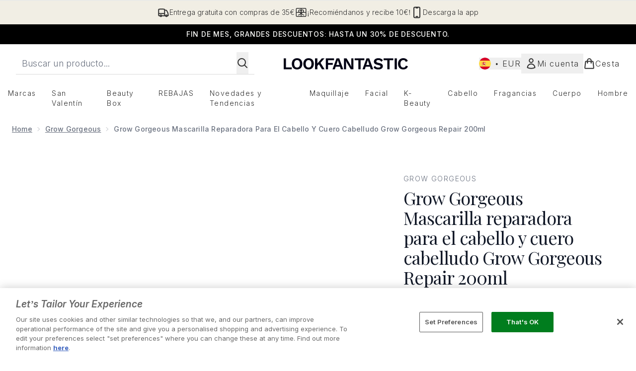

--- FILE ---
content_type: text/html
request_url: https://www.lookfantastic.es/fragments/productGalleryFragment?masterSku=11927415
body_size: -1497
content:
<figure class="carouselImages min-w-full"> <picture> <source srcset="https://www.lookfantastic.es/images?url=https://static.thcdn.com/productimg/original/11927415-1934911752697819.jpg&format=webp&auto=avif&width=472&height=472&fit=cover 1x, https://www.lookfantastic.es/images?url=https://static.thcdn.com/productimg/original/11927415-1934911752697819.jpg&format=webp&auto=avif&width=472&height=472&fit=cover&dpr=2 2x" media="(max-width: 430px)"><source srcset="https://www.lookfantastic.es/images?url=https://static.thcdn.com/productimg/original/11927415-1934911752697819.jpg&format=webp&auto=avif&width=700&height=700&fit=cover 1x, https://www.lookfantastic.es/images?url=https://static.thcdn.com/productimg/original/11927415-1934911752697819.jpg&format=webp&auto=avif&width=700&height=700&fit=cover&dpr=2 2x" media="(max-width: 640px)"><source srcset="https://www.lookfantastic.es/images?url=https://static.thcdn.com/productimg/original/11927415-1934911752697819.jpg&format=webp&auto=avif&width=800&height=800&fit=cover 1x, https://www.lookfantastic.es/images?url=https://static.thcdn.com/productimg/original/11927415-1934911752697819.jpg&format=webp&auto=avif&width=800&height=800&fit=cover&dpr=2 2x" media="(max-width: 768px)"><source srcset="https://www.lookfantastic.es/images?url=https://static.thcdn.com/productimg/original/11927415-1934911752697819.jpg&format=webp&auto=avif&width=650&height=650&fit=cover 1x, https://www.lookfantastic.es/images?url=https://static.thcdn.com/productimg/original/11927415-1934911752697819.jpg&format=webp&auto=avif&width=650&height=650&fit=cover&dpr=2 2x" media="(max-width: 1024px)"><source srcset="https://www.lookfantastic.es/images?url=https://static.thcdn.com/productimg/original/11927415-1934911752697819.jpg&format=webp&auto=avif&width=820&height=820&fit=cover 1x, https://www.lookfantastic.es/images?url=https://static.thcdn.com/productimg/original/11927415-1934911752697819.jpg&format=webp&auto=avif&width=820&height=820&fit=cover&dpr=2 2x" media="(max-width: 1366px)">  <img src="https://www.lookfantastic.es/images?url=https://static.thcdn.com/productimg/original/11927415-1934911752697819.jpg&format=webp&auto=avif&width=1200&height=1200&fit=cover" srcset="https://www.lookfantastic.es/images?url=https://static.thcdn.com/productimg/original/11927415-1934911752697819.jpg&format=webp&auto=avif&width=1200&height=1200&fit=cover 1x, https://www.lookfantastic.es/images?url=https://static.thcdn.com/productimg/original/11927415-1934911752697819.jpg&format=webp&auto=avif&width=1200&height=1200&fit=cover&dpr=2 2x" alt="Grow Gorgeous Mascarilla reparadora para el cabello y cuero cabelludo Grow Gorgeous Repair 200ml Imagen 2" loading="eager" width="1200" height="1200" class="snap-center h-full object-cover mx-auto" decoding="auto" fetchpriority="auto">  </picture>    </figure><figure class="carouselImages min-w-full"> <picture> <source srcset="https://www.lookfantastic.es/images?url=https://static.thcdn.com/productimg/original/11927415-1854911956362869.jpg&format=webp&auto=avif&width=472&height=472&fit=cover 1x, https://www.lookfantastic.es/images?url=https://static.thcdn.com/productimg/original/11927415-1854911956362869.jpg&format=webp&auto=avif&width=472&height=472&fit=cover&dpr=2 2x" media="(max-width: 430px)"><source srcset="https://www.lookfantastic.es/images?url=https://static.thcdn.com/productimg/original/11927415-1854911956362869.jpg&format=webp&auto=avif&width=700&height=700&fit=cover 1x, https://www.lookfantastic.es/images?url=https://static.thcdn.com/productimg/original/11927415-1854911956362869.jpg&format=webp&auto=avif&width=700&height=700&fit=cover&dpr=2 2x" media="(max-width: 640px)"><source srcset="https://www.lookfantastic.es/images?url=https://static.thcdn.com/productimg/original/11927415-1854911956362869.jpg&format=webp&auto=avif&width=800&height=800&fit=cover 1x, https://www.lookfantastic.es/images?url=https://static.thcdn.com/productimg/original/11927415-1854911956362869.jpg&format=webp&auto=avif&width=800&height=800&fit=cover&dpr=2 2x" media="(max-width: 768px)"><source srcset="https://www.lookfantastic.es/images?url=https://static.thcdn.com/productimg/original/11927415-1854911956362869.jpg&format=webp&auto=avif&width=650&height=650&fit=cover 1x, https://www.lookfantastic.es/images?url=https://static.thcdn.com/productimg/original/11927415-1854911956362869.jpg&format=webp&auto=avif&width=650&height=650&fit=cover&dpr=2 2x" media="(max-width: 1024px)"><source srcset="https://www.lookfantastic.es/images?url=https://static.thcdn.com/productimg/original/11927415-1854911956362869.jpg&format=webp&auto=avif&width=820&height=820&fit=cover 1x, https://www.lookfantastic.es/images?url=https://static.thcdn.com/productimg/original/11927415-1854911956362869.jpg&format=webp&auto=avif&width=820&height=820&fit=cover&dpr=2 2x" media="(max-width: 1366px)">  <img src="https://www.lookfantastic.es/images?url=https://static.thcdn.com/productimg/original/11927415-1854911956362869.jpg&format=webp&auto=avif&width=1200&height=1200&fit=cover" srcset="https://www.lookfantastic.es/images?url=https://static.thcdn.com/productimg/original/11927415-1854911956362869.jpg&format=webp&auto=avif&width=1200&height=1200&fit=cover 1x, https://www.lookfantastic.es/images?url=https://static.thcdn.com/productimg/original/11927415-1854911956362869.jpg&format=webp&auto=avif&width=1200&height=1200&fit=cover&dpr=2 2x" alt="Grow Gorgeous Mascarilla reparadora para el cabello y cuero cabelludo Grow Gorgeous Repair 200ml Imagen 3" loading="eager" width="1200" height="1200" class="snap-center h-full object-cover mx-auto" decoding="auto" fetchpriority="auto">  </picture>    </figure><figure class="carouselImages min-w-full"> <picture> <source srcset="https://www.lookfantastic.es/images?url=https://static.thcdn.com/productimg/original/11927415-1444911956426763.jpg&format=webp&auto=avif&width=472&height=472&fit=cover 1x, https://www.lookfantastic.es/images?url=https://static.thcdn.com/productimg/original/11927415-1444911956426763.jpg&format=webp&auto=avif&width=472&height=472&fit=cover&dpr=2 2x" media="(max-width: 430px)"><source srcset="https://www.lookfantastic.es/images?url=https://static.thcdn.com/productimg/original/11927415-1444911956426763.jpg&format=webp&auto=avif&width=700&height=700&fit=cover 1x, https://www.lookfantastic.es/images?url=https://static.thcdn.com/productimg/original/11927415-1444911956426763.jpg&format=webp&auto=avif&width=700&height=700&fit=cover&dpr=2 2x" media="(max-width: 640px)"><source srcset="https://www.lookfantastic.es/images?url=https://static.thcdn.com/productimg/original/11927415-1444911956426763.jpg&format=webp&auto=avif&width=800&height=800&fit=cover 1x, https://www.lookfantastic.es/images?url=https://static.thcdn.com/productimg/original/11927415-1444911956426763.jpg&format=webp&auto=avif&width=800&height=800&fit=cover&dpr=2 2x" media="(max-width: 768px)"><source srcset="https://www.lookfantastic.es/images?url=https://static.thcdn.com/productimg/original/11927415-1444911956426763.jpg&format=webp&auto=avif&width=650&height=650&fit=cover 1x, https://www.lookfantastic.es/images?url=https://static.thcdn.com/productimg/original/11927415-1444911956426763.jpg&format=webp&auto=avif&width=650&height=650&fit=cover&dpr=2 2x" media="(max-width: 1024px)"><source srcset="https://www.lookfantastic.es/images?url=https://static.thcdn.com/productimg/original/11927415-1444911956426763.jpg&format=webp&auto=avif&width=820&height=820&fit=cover 1x, https://www.lookfantastic.es/images?url=https://static.thcdn.com/productimg/original/11927415-1444911956426763.jpg&format=webp&auto=avif&width=820&height=820&fit=cover&dpr=2 2x" media="(max-width: 1366px)">  <img src="https://www.lookfantastic.es/images?url=https://static.thcdn.com/productimg/original/11927415-1444911956426763.jpg&format=webp&auto=avif&width=1200&height=1200&fit=cover" srcset="https://www.lookfantastic.es/images?url=https://static.thcdn.com/productimg/original/11927415-1444911956426763.jpg&format=webp&auto=avif&width=1200&height=1200&fit=cover 1x, https://www.lookfantastic.es/images?url=https://static.thcdn.com/productimg/original/11927415-1444911956426763.jpg&format=webp&auto=avif&width=1200&height=1200&fit=cover&dpr=2 2x" alt="Grow Gorgeous Mascarilla reparadora para el cabello y cuero cabelludo Grow Gorgeous Repair 200ml Imagen 4" loading="eager" width="1200" height="1200" class="snap-center h-full object-cover mx-auto" decoding="auto" fetchpriority="auto">  </picture>    </figure><figure class="carouselImages min-w-full"> <picture> <source srcset="https://www.lookfantastic.es/images?url=https://static.thcdn.com/productimg/original/11927415-5474911418229754.jpg&format=webp&auto=avif&width=472&height=472&fit=cover 1x, https://www.lookfantastic.es/images?url=https://static.thcdn.com/productimg/original/11927415-5474911418229754.jpg&format=webp&auto=avif&width=472&height=472&fit=cover&dpr=2 2x" media="(max-width: 430px)"><source srcset="https://www.lookfantastic.es/images?url=https://static.thcdn.com/productimg/original/11927415-5474911418229754.jpg&format=webp&auto=avif&width=700&height=700&fit=cover 1x, https://www.lookfantastic.es/images?url=https://static.thcdn.com/productimg/original/11927415-5474911418229754.jpg&format=webp&auto=avif&width=700&height=700&fit=cover&dpr=2 2x" media="(max-width: 640px)"><source srcset="https://www.lookfantastic.es/images?url=https://static.thcdn.com/productimg/original/11927415-5474911418229754.jpg&format=webp&auto=avif&width=800&height=800&fit=cover 1x, https://www.lookfantastic.es/images?url=https://static.thcdn.com/productimg/original/11927415-5474911418229754.jpg&format=webp&auto=avif&width=800&height=800&fit=cover&dpr=2 2x" media="(max-width: 768px)"><source srcset="https://www.lookfantastic.es/images?url=https://static.thcdn.com/productimg/original/11927415-5474911418229754.jpg&format=webp&auto=avif&width=650&height=650&fit=cover 1x, https://www.lookfantastic.es/images?url=https://static.thcdn.com/productimg/original/11927415-5474911418229754.jpg&format=webp&auto=avif&width=650&height=650&fit=cover&dpr=2 2x" media="(max-width: 1024px)"><source srcset="https://www.lookfantastic.es/images?url=https://static.thcdn.com/productimg/original/11927415-5474911418229754.jpg&format=webp&auto=avif&width=820&height=820&fit=cover 1x, https://www.lookfantastic.es/images?url=https://static.thcdn.com/productimg/original/11927415-5474911418229754.jpg&format=webp&auto=avif&width=820&height=820&fit=cover&dpr=2 2x" media="(max-width: 1366px)">  <img src="https://www.lookfantastic.es/images?url=https://static.thcdn.com/productimg/original/11927415-5474911418229754.jpg&format=webp&auto=avif&width=1200&height=1200&fit=cover" srcset="https://www.lookfantastic.es/images?url=https://static.thcdn.com/productimg/original/11927415-5474911418229754.jpg&format=webp&auto=avif&width=1200&height=1200&fit=cover 1x, https://www.lookfantastic.es/images?url=https://static.thcdn.com/productimg/original/11927415-5474911418229754.jpg&format=webp&auto=avif&width=1200&height=1200&fit=cover&dpr=2 2x" alt="Grow Gorgeous Mascarilla reparadora para el cabello y cuero cabelludo Grow Gorgeous Repair 200ml Imagen 5" loading="eager" width="1200" height="1200" class="snap-center h-full object-cover mx-auto" decoding="auto" fetchpriority="auto">  </picture>    </figure><figure class="carouselImages min-w-full"> <picture> <source srcset="https://www.lookfantastic.es/images?url=https://static.thcdn.com/productimg/1600/1600/11927415-1244713640367742.jpg&format=webp&auto=avif&width=472&height=472&fit=cover 1x, https://www.lookfantastic.es/images?url=https://static.thcdn.com/productimg/1600/1600/11927415-1244713640367742.jpg&format=webp&auto=avif&width=472&height=472&fit=cover&dpr=2 2x" media="(max-width: 430px)"><source srcset="https://www.lookfantastic.es/images?url=https://static.thcdn.com/productimg/1600/1600/11927415-1244713640367742.jpg&format=webp&auto=avif&width=700&height=700&fit=cover 1x, https://www.lookfantastic.es/images?url=https://static.thcdn.com/productimg/1600/1600/11927415-1244713640367742.jpg&format=webp&auto=avif&width=700&height=700&fit=cover&dpr=2 2x" media="(max-width: 640px)"><source srcset="https://www.lookfantastic.es/images?url=https://static.thcdn.com/productimg/1600/1600/11927415-1244713640367742.jpg&format=webp&auto=avif&width=800&height=800&fit=cover 1x, https://www.lookfantastic.es/images?url=https://static.thcdn.com/productimg/1600/1600/11927415-1244713640367742.jpg&format=webp&auto=avif&width=800&height=800&fit=cover&dpr=2 2x" media="(max-width: 768px)"><source srcset="https://www.lookfantastic.es/images?url=https://static.thcdn.com/productimg/1600/1600/11927415-1244713640367742.jpg&format=webp&auto=avif&width=650&height=650&fit=cover 1x, https://www.lookfantastic.es/images?url=https://static.thcdn.com/productimg/1600/1600/11927415-1244713640367742.jpg&format=webp&auto=avif&width=650&height=650&fit=cover&dpr=2 2x" media="(max-width: 1024px)"><source srcset="https://www.lookfantastic.es/images?url=https://static.thcdn.com/productimg/1600/1600/11927415-1244713640367742.jpg&format=webp&auto=avif&width=820&height=820&fit=cover 1x, https://www.lookfantastic.es/images?url=https://static.thcdn.com/productimg/1600/1600/11927415-1244713640367742.jpg&format=webp&auto=avif&width=820&height=820&fit=cover&dpr=2 2x" media="(max-width: 1366px)">  <img src="https://www.lookfantastic.es/images?url=https://static.thcdn.com/productimg/1600/1600/11927415-1244713640367742.jpg&format=webp&auto=avif&width=1200&height=1200&fit=cover" srcset="https://www.lookfantastic.es/images?url=https://static.thcdn.com/productimg/1600/1600/11927415-1244713640367742.jpg&format=webp&auto=avif&width=1200&height=1200&fit=cover 1x, https://www.lookfantastic.es/images?url=https://static.thcdn.com/productimg/1600/1600/11927415-1244713640367742.jpg&format=webp&auto=avif&width=1200&height=1200&fit=cover&dpr=2 2x" alt="Grow Gorgeous Mascarilla reparadora para el cabello y cuero cabelludo Grow Gorgeous Repair 200ml Imagen 6" loading="eager" width="1200" height="1200" class="snap-center h-full object-cover mx-auto" decoding="auto" fetchpriority="auto">  </picture>    </figure>

--- FILE ---
content_type: text/html
request_url: https://www.lookfantastic.es/fragments/productThumbnailFragment?masterSku=11927415
body_size: -1846
content:
<li class="mr-6"><button class="product-thumbnail" aria-label="Abrir imagen  2 (Grow Gorgeous Mascarilla reparadora para el cabello y cuero cabelludo Grow Gorgeous Repair 200ml)"><figure class="pointer-events-none thumbnail-image aspect-square"> <picture>   <img src="https://www.lookfantastic.es/images?url=https://static.thcdn.com/productimg/original/11927415-1934911752697819.jpg&format=webp&auto=avif&width=100&height=100&fit=cover" alt="Grow Gorgeous Mascarilla reparadora para el cabello y cuero cabelludo Grow Gorgeous Repair 200ml Imagen 2" loading="lazy" width="100" height="100" class="max-w-none cursor-pointer  object-cover mx-auto" decoding="auto" fetchpriority="low">  </picture>    </figure></button></li><li class="mr-6"><button class="product-thumbnail" aria-label="Abrir imagen  3 (Grow Gorgeous Mascarilla reparadora para el cabello y cuero cabelludo Grow Gorgeous Repair 200ml)"><figure class="pointer-events-none thumbnail-image aspect-square"> <picture>   <img src="https://www.lookfantastic.es/images?url=https://static.thcdn.com/productimg/original/11927415-1854911956362869.jpg&format=webp&auto=avif&width=100&height=100&fit=cover" alt="Grow Gorgeous Mascarilla reparadora para el cabello y cuero cabelludo Grow Gorgeous Repair 200ml Imagen 3" loading="lazy" width="100" height="100" class="max-w-none cursor-pointer  object-cover mx-auto" decoding="auto" fetchpriority="low">  </picture>    </figure></button></li><li class="mr-6"><button class="product-thumbnail" aria-label="Abrir imagen  4 (Grow Gorgeous Mascarilla reparadora para el cabello y cuero cabelludo Grow Gorgeous Repair 200ml)"><figure class="pointer-events-none thumbnail-image aspect-square"> <picture>   <img src="https://www.lookfantastic.es/images?url=https://static.thcdn.com/productimg/original/11927415-1444911956426763.jpg&format=webp&auto=avif&width=100&height=100&fit=cover" alt="Grow Gorgeous Mascarilla reparadora para el cabello y cuero cabelludo Grow Gorgeous Repair 200ml Imagen 4" loading="lazy" width="100" height="100" class="max-w-none cursor-pointer  object-cover mx-auto" decoding="auto" fetchpriority="low">  </picture>    </figure></button></li><li class="mr-6"><button class="product-thumbnail" aria-label="Abrir imagen  5 (Grow Gorgeous Mascarilla reparadora para el cabello y cuero cabelludo Grow Gorgeous Repair 200ml)"><figure class="pointer-events-none thumbnail-image aspect-square"> <picture>   <img src="https://www.lookfantastic.es/images?url=https://static.thcdn.com/productimg/original/11927415-5474911418229754.jpg&format=webp&auto=avif&width=100&height=100&fit=cover" alt="Grow Gorgeous Mascarilla reparadora para el cabello y cuero cabelludo Grow Gorgeous Repair 200ml Imagen 5" loading="lazy" width="100" height="100" class="max-w-none cursor-pointer  object-cover mx-auto" decoding="auto" fetchpriority="low">  </picture>    </figure></button></li><li class="mr-6"><button class="product-thumbnail" aria-label="Abrir imagen  6 (Grow Gorgeous Mascarilla reparadora para el cabello y cuero cabelludo Grow Gorgeous Repair 200ml)"><figure class="pointer-events-none thumbnail-image aspect-square"> <picture>   <img src="https://www.lookfantastic.es/images?url=https://static.thcdn.com/productimg/1600/1600/11927415-1244713640367742.jpg&format=webp&auto=avif&width=100&height=100&fit=cover" alt="Grow Gorgeous Mascarilla reparadora para el cabello y cuero cabelludo Grow Gorgeous Repair 200ml Imagen 6" loading="lazy" width="100" height="100" class="max-w-none cursor-pointer  object-cover mx-auto" decoding="auto" fetchpriority="low">  </picture>    </figure></button></li>